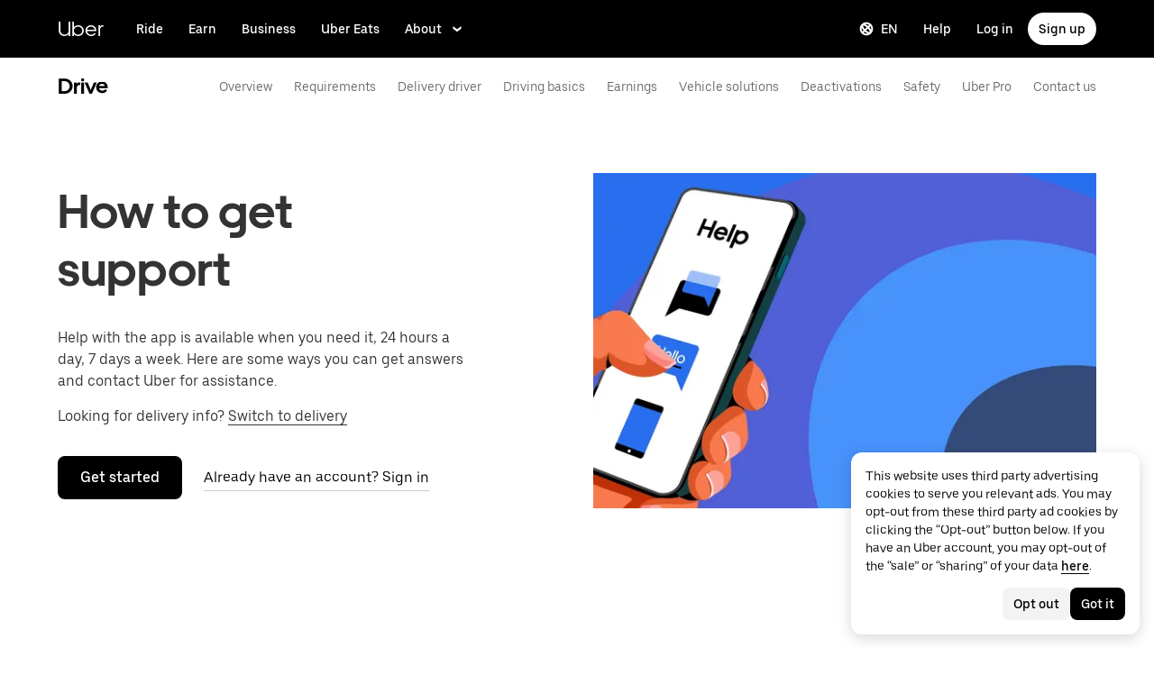

--- FILE ---
content_type: image/svg+xml
request_url: https://tb-static.uber.com/prod/udam-assets/ff36cc17-1944-470c-9b54-439e964534ec.svg
body_size: 1986
content:
<svg width="312" height="174" viewBox="0 0 312 174" fill="none" xmlns="http://www.w3.org/2000/svg">
<rect width="312" height="174" fill="#EEEEEE"/>
<path d="M125.511 127.434V135.044C125.509 135.93 125.683 136.808 126.022 137.628C126.361 138.447 126.858 139.191 127.485 139.818C128.111 140.445 128.856 140.942 129.675 141.28C130.494 141.619 131.372 141.793 132.259 141.792H194.606C195.492 141.793 196.37 141.619 197.189 141.28C198.008 140.942 198.753 140.445 199.38 139.818C200.006 139.191 200.503 138.447 200.842 137.628C201.181 136.808 201.355 135.93 201.354 135.044V127.434H125.511Z" fill="black"/>
<path d="M201.354 33.3573V25.748C201.355 24.8616 201.181 23.9836 200.842 23.1644C200.503 22.3452 200.006 21.6009 199.38 20.9741C198.753 20.3473 198.008 19.8503 197.189 19.5115C196.37 19.1728 195.492 18.999 194.606 19H132.259C131.372 18.999 130.494 19.1728 129.675 19.5115C128.856 19.8503 128.111 20.3473 127.485 20.9741C126.858 21.6009 126.361 22.3452 126.022 23.1644C125.683 23.9836 125.509 24.8616 125.511 25.748V33.3573H201.354Z" fill="black"/>
<path d="M125.51 33.3573H201.354V127.47H125.51V33.3573Z" fill="white"/>
<path d="M183.867 51.0839C183.754 51.4698 183.61 51.8397 183.401 52.1935L184.316 53.6728L182.647 55.3452L181.171 54.4286C180.818 54.6216 180.449 54.7824 180.064 54.8949L179.679 56.5834H177.321L176.92 54.8789C176.535 54.7663 176.166 54.6055 175.813 54.4125L174.337 55.3291L172.668 53.6568L173.583 52.1774C173.39 51.8236 173.23 51.4538 173.117 51.0678L171.417 50.6658V48.3342L173.117 47.9322C173.23 47.5463 173.374 47.1764 173.583 46.8227L172.668 45.3433L174.337 43.6709L175.813 44.5875C176.166 44.3946 176.535 44.2338 176.92 44.1212L177.321 42.4167H179.679L180.08 44.1212C180.465 44.2338 180.834 44.3946 181.187 44.5875L182.663 43.6709L183.498 44.5071L184.332 45.3433L183.417 46.8227C183.61 47.1764 183.77 47.5463 183.883 47.9322L185.583 48.3342V50.6819L183.867 51.0839Z" fill="#276EF1"/>
<path d="M178.508 53.7371C180.838 53.7371 182.727 51.8436 182.727 49.508C182.727 47.1723 180.838 45.2789 178.508 45.2789C176.177 45.2789 174.288 47.1723 174.288 49.508C174.288 51.8436 176.177 53.7371 178.508 53.7371Z" fill="#A0BFF9"/>
<path d="M178.508 52.5634C180.192 52.5634 181.556 51.1955 181.556 49.5081C181.556 47.8208 180.192 46.4529 178.508 46.4529C176.824 46.4529 175.46 47.8208 175.46 49.5081C175.46 51.1955 176.824 52.5634 178.508 52.5634Z" fill="black"/>
<path d="M178.508 50.8586C179.253 50.8586 179.856 50.2539 179.856 49.5079C179.856 48.7619 179.253 48.1572 178.508 48.1572C177.764 48.1572 177.161 48.7619 177.161 49.5079C177.161 50.2539 177.764 50.8586 178.508 50.8586Z" fill="white"/>
<path d="M140 66H186V75H140V66Z" fill="#EEEEEE"/>
<path d="M140 82H186V91H140V82Z" fill="#EEEEEE"/>
<path d="M140 98H186V107H140V98Z" fill="#EEEEEE"/>
<path d="M163.45 131.49C164.378 131.472 165.279 131.801 165.978 132.413C166.677 133.024 167.122 133.874 167.227 134.796C167.332 135.719 167.089 136.647 166.546 137.4C166.003 138.153 165.199 138.676 164.29 138.868C163.382 139.059 162.435 138.904 161.634 138.434C160.833 137.964 160.237 137.212 159.961 136.326C159.686 135.439 159.751 134.482 160.144 133.641C160.536 132.799 161.229 132.135 162.086 131.777C162.517 131.593 162.981 131.496 163.45 131.49Z" fill="white"/>
<path d="M207.562 65.373C206.408 66.5266 204.938 67.3123 203.338 67.6306C201.738 67.9489 200.08 67.7856 198.572 67.1613C197.065 66.5369 195.777 65.4797 194.87 64.1232C193.964 62.7667 193.48 61.1718 193.48 59.5404C193.48 57.9089 193.964 56.3141 194.87 54.9576C195.777 53.6011 197.065 52.5438 198.572 51.9195C200.08 51.2952 201.738 51.1318 203.338 51.4501C204.938 51.7685 206.408 52.5541 207.562 53.7077C208.33 54.4726 208.939 55.3816 209.355 56.3825C209.77 57.3834 209.984 58.4566 209.984 59.5404C209.984 60.6242 209.77 61.6974 209.355 62.6983C208.939 63.6992 208.33 64.6081 207.562 65.373Z" fill="#99644C"/>
<path d="M207.562 80.9149C206.408 82.0686 204.938 82.8542 203.338 83.1725C201.738 83.4908 200.08 83.3275 198.572 82.7032C197.065 82.0789 195.777 81.0216 194.87 79.6651C193.964 78.3086 193.48 76.7138 193.48 75.0823C193.48 73.4508 193.964 71.856 194.87 70.4995C195.777 69.143 197.065 68.0857 198.572 67.4614C200.08 66.8371 201.738 66.6738 203.338 66.9921C204.938 67.3104 206.408 68.096 207.562 69.2497C208.33 70.0145 208.939 70.9235 209.355 71.9244C209.77 72.9253 209.984 73.9985 209.984 75.0823C209.984 76.1661 209.77 77.2393 209.355 78.2402C208.939 79.2411 208.33 80.1501 207.562 80.9149Z" fill="#99644C"/>
<path d="M207.562 96.5289C206.408 97.6825 204.938 98.4682 203.338 98.7865C201.738 99.1048 200.08 98.9415 198.572 98.3171C197.065 97.6928 195.777 96.6356 194.87 95.279C193.964 93.9225 193.48 92.3277 193.48 90.6963C193.48 89.0648 193.964 87.47 194.87 86.1135C195.777 84.757 197.065 83.6997 198.572 83.0754C200.08 82.4511 201.738 82.2877 203.338 82.606C204.938 82.9243 206.408 83.71 207.562 84.8636C208.33 85.6285 208.939 86.5375 209.355 87.5384C209.77 88.5393 209.984 89.6124 209.984 90.6963C209.984 91.7801 209.77 92.8532 209.355 93.8541C208.939 94.8551 208.33 95.764 207.562 96.5289Z" fill="#99644C"/>
<path d="M207.562 112.07C206.408 113.224 204.938 114.01 203.338 114.328C201.738 114.646 200.08 114.483 198.572 113.859C197.065 113.234 195.777 112.177 194.87 110.821C193.964 109.464 193.48 107.869 193.48 106.238C193.48 104.606 193.964 103.012 194.87 101.655C195.777 100.299 197.065 99.2413 198.572 98.6169C200.08 97.9926 201.738 97.8293 203.338 98.1476C204.938 98.4659 206.408 99.2516 207.562 100.405C208.33 101.17 208.939 102.079 209.355 103.08C209.77 104.081 209.984 105.154 209.984 106.238C209.984 107.322 209.77 108.395 209.355 109.396C208.939 110.397 208.33 111.306 207.562 112.07Z" fill="#99644C"/>
<path d="M140.693 119.861V148.396L102 141.828V90.0693C102.002 84.0846 103.899 78.2543 107.42 73.4147L124.577 49.9755C125.097 49.2863 125.868 48.8312 126.723 48.7101C127.577 48.5889 128.445 48.8116 129.136 49.3293C131.691 51.3413 133.453 54.1921 134.11 57.3778C134.767 60.5636 134.276 63.8789 132.725 66.7377L127.448 76.4295V98.6474L128.023 98.9345C131.86 100.913 135.075 103.915 137.311 107.609C139.548 111.302 140.718 115.543 140.692 119.86" fill="#99644C"/>
<path d="M182.258 141.756L178.417 146.924C176.549 149.436 174.118 151.475 171.319 152.878C168.52 154.28 165.432 155.007 162.301 155H102V141.756H182.258Z" fill="#99644C"/>
</svg>


--- FILE ---
content_type: image/svg+xml
request_url: https://tb-static.uber.com/prod/udam-assets/bb695b7f-2652-4841-a5ab-43581eebbc4f.svg
body_size: 1529
content:
<svg width="312" height="174" viewBox="0 0 312 174" fill="none" xmlns="http://www.w3.org/2000/svg">
<rect width="312" height="174" fill="#EEEEEE"/>
<path d="M114.51 127.434V135.044C114.509 135.93 114.683 136.808 115.022 137.628C115.361 138.447 115.858 139.191 116.484 139.818C117.111 140.445 117.856 140.942 118.675 141.28C119.494 141.619 120.372 141.793 121.258 141.792H183.605C184.492 141.793 185.37 141.619 186.189 141.28C187.008 140.942 187.752 140.445 188.379 139.818C189.006 139.191 189.503 138.447 189.842 137.628C190.181 136.808 190.354 135.93 190.353 135.044V127.434H114.51Z" fill="black"/>
<path d="M190.353 33.3573V25.748C190.354 24.8616 190.181 23.9836 189.842 23.1644C189.503 22.3452 189.006 21.6009 188.379 20.9741C187.752 20.3473 187.008 19.8503 186.189 19.5115C185.37 19.1728 184.492 18.999 183.605 19H121.258C120.372 18.999 119.494 19.1728 118.675 19.5115C117.856 19.8503 117.111 20.3473 116.484 20.9741C115.858 21.6009 115.361 22.3452 115.022 23.1644C114.683 23.9836 114.509 24.8616 114.51 25.748V33.3573H190.353Z" fill="black"/>
<path d="M115 33.3573H190.843V127.47H115V33.3573Z" fill="white"/>
<path d="M165 87.818L152 98L139 87.818V82.5965L149.934 91.1772V76H154.066V91.1772L165 82.5965V87.818Z" fill="#276EF1"/>
<rect x="150" y="67" width="4" height="6" fill="#276EF1"/>
<rect x="150" y="58" width="4" height="6" fill="#276EF1"/>
<path d="M152.45 131.49C153.378 131.472 154.28 131.801 154.978 132.413C155.677 133.024 156.122 133.874 156.227 134.797C156.332 135.719 156.09 136.647 155.546 137.4C155.003 138.153 154.199 138.676 153.29 138.868C152.382 139.059 151.435 138.904 150.634 138.434C149.833 137.964 149.237 137.212 148.961 136.326C148.686 135.439 148.751 134.482 149.144 133.641C149.537 132.799 150.229 132.135 151.086 131.777C151.517 131.593 151.981 131.496 152.45 131.49Z" fill="white"/>
<path d="M196.562 65.373C195.408 66.5266 193.938 67.3123 192.338 67.6306C190.738 67.9489 189.079 67.7856 187.572 67.1613C186.065 66.5369 184.777 65.4797 183.87 64.1232C182.964 62.7667 182.48 61.1718 182.48 59.5404C182.48 57.9089 182.964 56.3141 183.87 54.9576C184.777 53.6011 186.065 52.5438 187.572 51.9195C189.079 51.2952 190.738 51.1318 192.338 51.4501C193.938 51.7685 195.408 52.5541 196.562 53.7077C197.329 54.4726 197.939 55.3816 198.355 56.3825C198.77 57.3834 198.984 58.4566 198.984 59.5404C198.984 60.6242 198.77 61.6974 198.355 62.6983C197.939 63.6992 197.329 64.6081 196.562 65.373Z" fill="#99644C"/>
<path d="M196.562 80.9149C195.408 82.0686 193.938 82.8542 192.338 83.1725C190.738 83.4908 189.079 83.3275 187.572 82.7032C186.065 82.0789 184.777 81.0216 183.87 79.6651C182.964 78.3086 182.48 76.7138 182.48 75.0823C182.48 73.4508 182.964 71.856 183.87 70.4995C184.777 69.143 186.065 68.0857 187.572 67.4614C189.079 66.8371 190.738 66.6738 192.338 66.9921C193.938 67.3104 195.408 68.096 196.562 69.2497C197.329 70.0145 197.939 70.9235 198.355 71.9244C198.77 72.9253 198.984 73.9985 198.984 75.0823C198.984 76.1661 198.77 77.2393 198.355 78.2402C197.939 79.2411 197.329 80.1501 196.562 80.9149Z" fill="#99644C"/>
<path d="M196.562 96.5289C195.408 97.6825 193.938 98.4682 192.338 98.7865C190.738 99.1048 189.079 98.9415 187.572 98.3171C186.065 97.6928 184.777 96.6356 183.87 95.279C182.964 93.9225 182.48 92.3277 182.48 90.6963C182.48 89.0648 182.964 87.47 183.87 86.1135C184.777 84.757 186.065 83.6997 187.572 83.0754C189.079 82.4511 190.738 82.2877 192.338 82.606C193.938 82.9243 195.408 83.71 196.562 84.8636C197.329 85.6285 197.939 86.5375 198.355 87.5384C198.77 88.5393 198.984 89.6124 198.984 90.6963C198.984 91.7801 198.77 92.8532 198.355 93.8541C197.939 94.8551 197.329 95.764 196.562 96.5289Z" fill="#99644C"/>
<path d="M196.562 112.07C195.408 113.224 193.938 114.01 192.338 114.328C190.738 114.646 189.079 114.483 187.572 113.859C186.065 113.234 184.777 112.177 183.87 110.821C182.964 109.464 182.48 107.869 182.48 106.238C182.48 104.606 182.964 103.012 183.87 101.655C184.777 100.299 186.065 99.2413 187.572 98.6169C189.079 97.9926 190.738 97.8293 192.338 98.1476C193.938 98.4659 195.408 99.2516 196.562 100.405C197.329 101.17 197.939 102.079 198.355 103.08C198.77 104.081 198.984 105.154 198.984 106.238C198.984 107.322 198.77 108.395 198.355 109.396C197.939 110.397 197.329 111.306 196.562 112.07Z" fill="#99644C"/>
<path d="M129.693 119.861V148.396L91 141.828V90.0693C91.002 84.0846 92.8994 78.2543 96.42 73.4147L113.577 49.9755C114.097 49.2863 114.868 48.8312 115.723 48.7101C116.577 48.5889 117.445 48.8116 118.136 49.3293C120.691 51.3413 122.453 54.1921 123.11 57.3778C123.767 60.5636 123.276 63.8789 121.725 66.7377L116.448 76.4295V98.6474L117.023 98.9345C120.86 100.913 124.075 103.915 126.311 107.609C128.548 111.302 129.718 115.543 129.692 119.86" fill="#99644C"/>
<path d="M171.258 141.756L167.417 146.924C165.549 149.436 163.118 151.475 160.319 152.878C157.52 154.28 154.432 155.007 151.301 155H91V141.756H171.258Z" fill="#99644C"/>
</svg>


--- FILE ---
content_type: image/svg+xml
request_url: https://tb-static.uber.com/prod/udam-assets/46a7cd51-6584-47b1-a409-97b120ae8938.svg
body_size: 366
content:
<svg width="36" height="36" viewBox="0 0 36 36" fill="none" xmlns="http://www.w3.org/2000/svg">
<path d="M9.55075 31.0282V33.13C9.55075 34.1655 10.3954 35 11.4346 35H28.8177C29.8608 35 30.7016 34.1616 30.7016 33.13V31.0282H9.55075Z" fill="black"/>
<path d="M30.7055 4.97182V2.87C30.7055 1.83455 29.8608 1 28.8216 1H11.4385C10.3954 1 9.55075 1.83841 9.55075 2.87V4.97182H30.7055Z" fill="black"/>
<path d="M30.7055 4.9718H9.55075V31.0282H30.7055V4.9718Z" fill="#276EF1"/>
<path d="M20.1301 34.1037C20.6761 34.1037 21.1187 33.6643 21.1187 33.1223C21.1187 32.5803 20.6761 32.1409 20.1301 32.1409C19.584 32.1409 19.1414 32.5803 19.1414 33.1223C19.1414 33.6643 19.584 34.1037 20.1301 34.1037Z" fill="white"/>
<path d="M32.3286 13.692C31.4333 14.5807 29.9776 14.5807 29.0824 13.692C28.1871 12.8034 28.1871 11.3584 29.0824 10.4698C29.9776 9.58112 31.4333 9.58112 32.3286 10.4698C33.2238 11.3584 33.2238 12.8034 32.3286 13.692Z" fill="#A0BFF9"/>
<path d="M32.3286 18.2511C31.4333 19.1397 29.9776 19.1397 29.0824 18.2511C28.1871 17.3625 28.1871 15.9175 29.0824 15.0288C29.9776 14.1402 31.4333 14.1402 32.3286 15.0288C33.2238 15.9175 33.2238 17.3625 32.3286 18.2511Z" fill="#A0BFF9"/>
<path d="M32.3286 22.8103C31.4333 23.6989 29.9776 23.6989 29.0824 22.8103C28.1871 21.9216 28.1871 20.4766 29.0824 19.588C29.9776 18.6993 31.4333 18.6993 32.3286 19.588C33.2238 20.4766 33.2238 21.9216 32.3286 22.8103Z" fill="#A0BFF9"/>
<path d="M32.3286 27.3692C31.4333 28.2579 29.9776 28.2579 29.0824 27.3692C28.1871 26.4806 28.1871 25.0356 29.0824 24.1469C29.9776 23.2583 31.4333 23.2583 32.3286 24.1469C33.2238 25.0356 33.2238 26.4806 32.3286 27.3692Z" fill="#A0BFF9"/>
<path d="M13.7895 28.9302V35H3V20.6814C3 19.0239 3.52935 17.4127 4.51411 16.0759L9.29387 9.58501C9.58969 9.18319 10.1657 9.10206 10.5628 9.41115C12.038 10.5548 12.4583 12.5909 11.5631 14.2214L10.0879 16.8989V23.0575L10.2436 23.1386C11.3334 23.6989 12.2209 24.5411 12.8359 25.5418C13.4509 26.5425 13.7895 27.7093 13.7895 28.9302Z" fill="#A0BFF9"/>
<path d="M18.6393 12.2045C18.6393 11.3738 19.3127 10.7479 20.1495 10.7479C20.9864 10.7479 21.6169 11.3738 21.6169 12.2045C21.6169 13.0352 20.9864 13.6804 20.1495 13.6804C19.3127 13.6804 18.6393 13.0313 18.6393 12.2045ZM21.4729 25.252H18.8028V15.8132H21.4729V25.252Z" fill="white"/>
</svg>


--- FILE ---
content_type: application/javascript; charset=utf-8
request_url: https://www.uber.com/_static/client-runtime-dda0f45718cb021b.js
body_size: 17588
content:
(()=>{"use strict";var H={},S={};function e(d){var f=S[d];if(void 0!==f)return f.exports;var a=S[d]={id:d,loaded:!1,exports:{}};return H[d].call(a.exports,a,a.exports,e),a.loaded=!0,a.exports}e.m=H,(()=>{var H=[];e.O=(S,d,f,a)=>{if(!d){var c=1/0;for(I=0;I<H.length;I++){for(var[d,f,a]=H[I],b=!0,K=0;K<d.length;K++)(!1&a||c>=a)&&Object.keys(e.O).every((H=>e.O[H](d[K])))?d.splice(K--,1):(b=!1,a<c&&(c=a));if(b){H.splice(I--,1);var C=f();void 0!==C&&(S=C)}}return S}a=a||0;for(var I=H.length;I>0&&H[I-1][2]>a;I--)H[I]=H[I-1];H[I]=[d,f,a]}})(),e.n=H=>{var S=H&&H.__esModule?()=>H.default:()=>H;return e.d(S,{a:S}),S},(()=>{var H,S=Object.getPrototypeOf?H=>Object.getPrototypeOf(H):H=>H.__proto__;e.t=function(d,f){if(1&f&&(d=this(d)),8&f)return d;if("object"==typeof d&&d){if(4&f&&d.__esModule)return d;if(16&f&&"function"==typeof d.then)return d}var a=Object.create(null);e.r(a);var c={};H=H||[null,S({}),S([]),S(S)];for(var b=2&f&&d;"object"==typeof b&&!~H.indexOf(b);b=S(b))Object.getOwnPropertyNames(b).forEach((H=>c[H]=()=>d[H]));return c.default=()=>d,e.d(a,c),a}})(),e.d=(H,S)=>{for(var d in S)e.o(S,d)&&!e.o(H,d)&&Object.defineProperty(H,d,{enumerable:!0,get:S[d]})},e.f={},e.e=H=>Promise.all(Object.keys(e.f).reduce(((S,d)=>(e.f[d](H,S),S)),[])),e.u=H=>"client-"+H+"-"+{9:"70f1516a0c79a21a",10:"596105a1bcb02be9",11:"64c1ae72b495cc18",25:"16a4c91f95b61c5e",46:"ad331d63a1ab877a",137:"da786738ddd31ce9",195:"68f306b4956ec431",247:"c7038080240964cc",274:"0d56220ee9b34695",282:"e8c5b914d446df48",416:"4ebd1ebc6358297d",425:"e053722c49229821",450:"bfe15bf1cd6fa2b9",502:"a5ec5156bf41025f",510:"9a61e9e011810bf7",681:"589bb7f3a29318a3",729:"aa311dd9bdd9e622",730:"d6429f2b8c4948c9",771:"8471a19eb225b0b5",815:"668c6165a1d7aa2f",850:"910ef1f209791de1",853:"8dc385dfe798d22d",876:"4033b7160fc75101",898:"f1037a1d0ffb7943",900:"75047ea354b186cd",916:"157d63984216cf03",979:"7679190f8040a765",980:"58b711cd07659dcd",1024:"68dee9ffb7894d95",1096:"92574d8bc25a7b67",1179:"ac1a111533e06c30",1231:"6c6c60b024cd520a",1270:"0d546a5f36babe7c",1334:"38841dbe0f5f2e23",1375:"6dd55a5e81a9bd5f",1423:"1c81a14b8f412c0b",1433:"1788556575bf655e",1434:"d8bfd4fcba99598e",1494:"6c74349d7e12a915",1528:"02b89a63e212580e",1529:"ad7ffd6042515c67",1552:"6d529ae48a9fb3ed",1555:"5960b5df2de9299c",1628:"b9472cf0bcada9c9",1699:"d07f2282009fbacf",1853:"637448370d3efdc6",1902:"35a56ed2540e3c7f",2046:"aec3d97f3f19c405",2091:"8d51f944396eacc6",2159:"27f8e9d7894157f8",2267:"c65d7b10d200e7b0",2287:"71602415e9bc34fa",2311:"d74887d5e87f9fd8",2386:"58240d81204fbc46",2388:"aa7943210df7e676",2516:"b265340735c77e8f",2563:"5d64e9e15387ce9b",2611:"6a81eed8d4e67c8d",2627:"bde81966a9687dde",2632:"9cae50e3537bc0c1",2634:"2d5a7a95dd9ac336",2663:"1eec90a71e75a60f",2677:"f2ea4d9cace06995",2689:"b47b13d3cec35c76",2760:"ce060dae4b71c2c2",2815:"d41a36cbcfedc0b9",2906:"33032c8c19367504",3015:"e306735870a5becb",3026:"88f78ed3651d3891",3031:"fae69c16a8b0106e",3086:"1dcd2170af2fed65",3132:"1328426df7ace848",3177:"1f8d97e490e2c619",3184:"e2728aa15bc269d6",3244:"c4a1a00d125ac899",3265:"4e6c9034e5bdc2eb",3271:"ccc6275dc4cb41d9",3334:"be278b69fe815c33",3351:"e265e671d33235ae",3402:"4563def71f4eacff",3462:"2ed0a7b93fdefe9e",3475:"6a7e857baaadc5f9",3497:"6f666faf0f53f40d",3513:"ae86f132bc083a1a",3518:"3f827eb664a99687",3523:"821e8a751c6c9b21",3617:"031326da36ac65f9",3647:"48a8cbba79b5ec5f",3696:"ef54f1e6ab0f6fe9",3774:"561d7fb625415a73",3811:"53a158bef4b04056",3862:"9ee2f8fc31e88934",3927:"64b297546e62bd24",4035:"f2b5d971d6121645",4051:"437338d98b24c68c",4069:"318e27f67e007809",4158:"c246ab08251763ea",4169:"d77c647b8ea2bb68",4233:"4a000bf2dd83ec96",4282:"71d5fd53ee960ec0",4337:"f915dbfe481215c4",4387:"099f5975ff84b2fc",4401:"5990c088f48c8c7c",4421:"2510c8ae6bb98e54",4441:"c1f25ef671ea8eac",4467:"a54072e123d96fd9",4523:"5f671e8ab4baa60f",4524:"52d002c49a456831",4543:"0977e7d4d87b5f58",4574:"23923f358fdf2eaa",4690:"0427f82cd94499c8",4711:"3dca3fd5b64c3959",4723:"3ed574a428570a73",4752:"5b8994100342ea26",4787:"82af0aaf09cd3f0d",4801:"943b338e7cd1e13d",4817:"895b5dd89b8dbedc",4859:"169fd405010cadd6",4862:"e5f14c769d0e1e6d",4902:"ae3e7248d2ea3490",4904:"c9e155611eca52f7",4918:"91580816774e16e0",4941:"02bdb2c26e573f5e",4949:"891a018b9da53482",4977:"0150c9bf88866df5",5013:"c1b6a595fb032021",5043:"184e479f985c8345",5052:"11ea2dbff9c27480",5098:"beab61cad74002dd",5117:"d35a224dc443a6b7",5131:"2f1c257e070bb8d2",5281:"6f8ce7af0a878799",5289:"aba3575b0b83ee9c",5379:"8dffa7bf728ba4ef",5409:"98da1aa40426e53f",5439:"8010b30fd4f75929",5444:"1731fce6011bde4c",5451:"26fccb66b1461a79",5458:"baf50a06ef5c668a",5501:"09e23d6ddc046c97",5538:"d563c51e4b9a860a",5574:"451d0e8c60fa9b12",5610:"21ac3def61a7aae3",5614:"58d18521a884627e",5622:"45f2966b18ed4035",5644:"18eada4c0a2e4a0b",5646:"1e02200604102a9c",5650:"3854ca8784d69fdc",5668:"d5a6e829de9e1cac",5708:"ea9e43f79e346908",5738:"c47ed5c186c84456",5747:"6a92cfb46eec6b6d",5819:"2e92e307764b51af",5836:"f396a42f23bd2c1e",5856:"d5908ddb8484d08f",5923:"fbb629e919720327",5959:"30430c6c9047dfcd",6037:"d2bef3f7f99db493",6038:"ea9b8da9071003ed",6050:"cd375b53faf1059f",6063:"2c5434820bbfbae4",6102:"d2a9b58b824a83a6",6128:"4d0bdd1d7d849de7",6129:"ba5a0bd5e5c20afb",6142:"18b0d44eed253a84",6161:"20649a6cce5c4a85",6189:"d911f066ba8f7785",6238:"5188968c8f0203de",6262:"01de8a3e853dc7aa",6304:"e24f0b688cd54d47",6447:"64d684d9ca29b978",6457:"2d5ccaacb4087b8d",6493:"d4587838e18e1c0d",6525:"651cf867756372da",6526:"73e61ae1df55316e",6595:"e816b20a8470e3b6",6614:"edee3080f4960931",6648:"738ee2e837e68075",6766:"77c883e6a8d9617e",6790:"617596737a736338",6841:"cc09a63b18ff666e",6853:"e42bb0e202abd09d",6881:"c8de48a55272c385",6902:"3ffac9309e774f8f",6940:"4b5bb8d74667f947",6943:"070c87877b47f4d8",6982:"8d54364d4104f9b5",7012:"7ef2edff816f9813",7033:"a51750813348a707",7183:"caf8c104fc9b6212",7244:"737085aefb99c744",7294:"d1aa37d964ed94e5",7311:"86bf4a8b46675574",7315:"ce335fb1acf60cf8",7324:"bdfd2de3d650e5a8",7404:"73d632435abe3079",7408:"f3c03632de50307a",7460:"567ceb0dd806faba",7474:"7276e8d032e7e470",7479:"ef4fa5686b60a45d",7500:"b9a3345093fcbf23",7511:"c1d296efc18c7921",7520:"038a5f17d88030f7",7557:"072f54df2a8550c4",7631:"0e1aa4672f30fec6",7644:"477779f27c0e0ce2",7690:"b148b15b87a39cc4",7737:"1756c27485c30073",7794:"efc4de5b1d612682",7810:"dcfbd0c4520b8dd3",7851:"eafa01d9adc553b6",7857:"f1ef5e5d8cccb566",7862:"b0f0e9ca96500352",7864:"0b4a6bdbb0f599c5",7871:"bed41335d95be51a",7878:"5115fcde49cfa179",7968:"7ca4d2c7473b4d09",8045:"3780e544127ba729",8117:"081793927cfdbcc4",8121:"820fa0c4f6453931",8137:"a11763b3dd5e4bcf",8150:"8c6183b45ec327c5",8214:"a1f0573d5c743b39",8250:"b49ebdeb6c0fd7e1",8253:"1f2be09ebff6a8cc",8261:"6462f4768a12b546",8278:"d75c9cad2e944240",8280:"db4806d43574dcde",8288:"13293f42e5ee2304",8376:"16ab397e1eb263bd",8444:"d1343418d926541f",8447:"72dec1596d1124e9",8466:"800c347dbf0810fe",8510:"ee77c12b8aaef5c8",8572:"f18d34116e941a23",8643:"fccdb4e31635c30c",8654:"0c746f5dc17e3bb4",8695:"f33302eafe7ccc29",8725:"120c5dde20f3fc2e",8735:"aa9b7bcc825fbdf7",8760:"2088e005f836ce44",8872:"089a2a2f75c1f89a",8880:"73cdb0d89ce9ef5b",8928:"649db6d1d77f443a",8947:"b195eb171615b1b7",8994:"20c7c2047c17f09f",9001:"55b7082de9716b26",9010:"418fe0839284d90a",9033:"cebaaa4a0c1d9e07",9075:"d4ecc39d04e57584",9136:"a8dd86444072242d",9148:"61be0511fc26c62d",9188:"bd6eda4fe2b9b699",9220:"08499d6f7c7422eb",9234:"98bda427a6d13528",9264:"2ba23f1bae3db5e4",9296:"046c8902554d4363",9347:"f8a0430186ac39fa",9368:"5dfdd9714a76b89b",9390:"bfb6c656b843b222",9405:"a23bb9eb13801a55",9602:"f8b4858af9426ec5",9805:"7fb7a0e536b7797f",9828:"b04b1eeb628417c2",9892:"697e81225b9939d5",9898:"cdd14fa8883a0222",9960:"a134ed17fe40044a",9982:"1d1998a6a33b0d41"}[H]+".js",e.g=function(){if("object"==typeof globalThis)return globalThis;try{return this||new Function("return this")()}catch(H){if("object"==typeof window)return window}}(),e.o=(H,S)=>Object.prototype.hasOwnProperty.call(H,S),(()=>{var H={},S="Fusion:";e.l=(d,f,a,c)=>{if(H[d])H[d].push(f);else{var b,K;if(void 0!==a)for(var C=document.getElementsByTagName("script"),I=0;I<C.length;I++){var N=C[I];if(N.getAttribute("src")==d||N.getAttribute("data-webpack")==S+a){b=N;break}}b||(K=!0,(b=document.createElement("script")).charset="utf-8",b.timeout=120,e.nc&&b.setAttribute("nonce",e.nc),b.setAttribute("data-webpack",S+a),b.src=d,0!==b.src.indexOf(window.location.origin+"/")&&(b.crossOrigin="anonymous"),b.integrity=e.sriHashes[c],b.crossOrigin="anonymous"),H[d]=[f];var A=(S,e)=>{b.onerror=b.onload=null,clearTimeout(R);var f=H[d];if(delete H[d],b.parentNode&&b.parentNode.removeChild(b),f&&f.forEach((H=>H(e))),S)return S(e)},R=setTimeout(A.bind(null,void 0,{type:"timeout",target:b}),12e4);b.onerror=A.bind(null,b.onerror),b.onload=A.bind(null,b.onload),K&&document.head.appendChild(b)}}})(),e.r=H=>{"undefined"!=typeof Symbol&&Symbol.toStringTag&&Object.defineProperty(H,Symbol.toStringTag,{value:"Module"}),Object.defineProperty(H,"__esModule",{value:!0})},e.nmd=H=>(H.paths=[],H.children||(H.children=[]),H),e.p="",e.sriHashes={9:"sha384-W2J5MYeJ/XniKClCGqzWgcyxutVGwHZ/+3covZWhEot8Lg6NWtzTu61rNyK6bqLM",10:"sha384-mzvUrSdryH3XZiQiE6r30XhQ6Le4cQ6Fkt7kshoDJzx99hXbd8qtFZuuxhYt327z",11:"sha384-dJCh74NZiFAOfSjBIW8RzuKTFvxuh2ZAQp3zpQ2C464RYdxFyx9fel5P/5RXFBZw",25:"sha384-1L8FF8i4UG04J6esdTu9GAmc8qbFqj7nkJrRvCHxiJaiN/kSD6DGLjJtzmAx+Yy0",46:"sha384-VdHdqLSbZFV5wEq6FONHyuMkb2tM4GVdpcqrFZseu8D+GZgVR+2j5YzHE/HFQ7x/",137:"sha384-k6T4Evg6vo4/saZfYIG6bvfviQYJUIFzPhO0NaT/zKNkfPUxj94nszsAbyU6DUk+",195:"sha384-P3AyUTixeHm/HKHatZdQ13oDQesk3Hxu23NOJQNAweLLoA0MyQbhDw9R9r90du66",247:"sha384-kgr2J6H5aE8iwvNTfRLyGS2xGTmLpxan5C/YiwjYSW3Q28Id5tqzKHXwQhDirL5V",274:"sha384-jCgs1iLqwMzpvQAA7zEvbbn9/neYwG7q8UuuUE30X7pwns0INStklpo63i9s48ey",282:"sha384-1Z7ALG4fF3lrWMqqdmEMKnWIyx79E+ODwluDKnuS5FGZepG+FmAZkdJGH81gdTDb",416:"sha384-m05hiG72ySwJ6Q2dNfTa2BpH4U5dYyjkhxQ/NyphxxezeQAJ6r2jJpHZ3gBSFilN",425:"sha384-Kr1nlXQcJ0M9TSdhkqcwQ68qqP7H6gsiA9zuABUtajpj+OIKHN3AJIouL7APCqNV",450:"sha384-HA1Fr/iD37tBCFaXMf6M1qAFP8ICUEiV3YGnkaCreq5qF4n1P/yRIWHkNiCgIs3y",502:"sha384-4/Fru36a7y779djqOfhFpK4fjUnZ71tZx9XT/wR6igmVm7W2bkjhrRmoaSTK45WI",510:"sha384-zgD6mTXZhWoTy7oCLcPoMEbmWJNkEXexjz24qbQo62SmABb2R70CeUZv70WEu+8K",681:"sha384-NUyxJQgywvRDa8pqHsSoJY4yBBmO7CwoLloKljh2hsYfa9/sADPV13eucGjayfnG",729:"sha384-iAr0MStzvVLOHiNa9gdk0VWzD47kXCzYCr5M3275+ZwydTDBzGbXqTaCWUNqwb0O",730:"sha384-y4VY81dsM8TfcjJOz3Kj1TE34ltVF2uJM4FliHB++qzAHcibHvxCi8A6tx8+qK0B",771:"sha384-baSUmKgds0KufOTt3q/z+rgLfgK2vlhslG0QGGsOWBroNdoPDgEhgBfUtAEXSQvL",815:"sha384-bdr1hdfbczfc/WweRSMQlli3sghmy61CtfOReJoySp3l6S+HLEtribFHp1SHyJMA",850:"sha384-PY3iY59fhd04hurIrtIO6T5xBa/YpRALLMbqGp3u9CG60Q2srHq5BcOeNfAZzT5T",853:"sha384-T07ZgEs3Ondr4JXctlSBRlkzphzuBDe2Smwodp3dAKP4dNIOAGgJD3HGLbjB1fRr",876:"sha384-LdtoAfjijmcDCjYVAtK9IBmoNFYSbOSkV7bGm0hoxzLFrpPRhzSJiuNQzrQ0VBue",898:"sha384-uEGxKA/eAaZTZhEIS9TeqrXv/F3DHn/3wrqyraUJlv4typTONqvH/AfL3ihhymWX",900:"sha384-g9NMQEtNtH7Jk5IBD0IgFPYL4BncuB7nN9EF8IefP0br54yK6PwNp/piyFQmIaRj",916:"sha384-WDWQ3jkc4vsE8Dvfa+zqjj1XzkOWCVZy3r2MHyKpyFAT5lSbto14333IvADLUnSE",979:"sha384-R0DiHDI03ZGsvgwbSj0G3wAPfuhOW44I+xu/UzAU1lEEDHjOswk5ZiH7Dyw7KDVS",980:"sha384-Y46WPe8jVDF4aem7svypmuPHy4VON9PJvBm3uUlbGJEMmfX6f2oBJCfA0r1CVUXH",1024:"sha384-KzDtikGk7Yc2RNe2DDp57prlleHCrFO/k0rADmx5r+9n9Pm0ojFb/7aHw/UV038W",1096:"sha384-J25+aSISYRITNKhyDBx1hSZQ5EFfVU3bs8bp+SDJZdbTdX/RUiYqDwQKCvt3QRvL",1179:"sha384-nHVtDJcbATh19l5tpvXTJqTZxzBKtLf+Bds9Elquk8CQi6FAb73vDzZUMVO9M4Qx",1231:"sha384-+ilbWz4mm/GIByc3LAIQQ3P13s5pL41sss8fzsj1y7H3hCOAlOTS4zllxDwyHUxj",1270:"sha384-isBS4YVouYE/MDYzisoldUG4jMk3YkoEBde5lk7dbGuTVR6d+/wjMm+T9LrMDp52",1334:"sha384-KWAis/baecKhKDKaZxF9gCUqnJBMZ7bVl7pwr9v3O/tmk0Zp0JEN9bnXvMV/BUoe",1375:"sha384-VGMTE22dDNi2pqP2N+PmFVVNm/2nFjZ1NrXhbmdaQLw4UUAYHEQtPoDBVESkHn25",1423:"sha384-fTaIsTYRcDxXPov8zzoggua4uOhEZI7JuTP3h2OcuguTLNkEdN+0+fHQfgmazfWU",1433:"sha384-73R+zYEYoIRQRWSDjkyvIFtmLzxivJtv1Oj0n/3/DmXxXKadEcNy0wRiXh4VUAIy",1434:"sha384-pZFKm934HQJ92XGRAS58nLblCA1AQHqR2hj+NoIsX527iqVB2Qs1aFDZImsjuNqB",1494:"sha384-zLaI91C1YWudzkBerxn51wAP8h6A1xwLULOAVH/X3GgyYLzyAo7lhK3QBxExiy76",1528:"sha384-3F1YKLCMv1p3cx2Jd3nUuLgastiHEgotTFi4huqnoQswplKDUq9hkXg3lxD2YCdA",1529:"sha384-5hTHG0+XPa+PtR1XAHxUHQWZwqnoZjuTd+WeYmnYtTcHuJiSNjgrJMM6fUxaS33N",1552:"sha384-mllQjTdX9En0s0qwaTjkVvmNmnyy48pvnpVNvMUtZW5VqXCJc9DhwdTRCyY/bnpR",1555:"sha384-aqvWKO6PRG++2NZ7HLK4MmQOKUHr1qZpds2p9i8/zagx3AZfuj0wZ4yrlqI/U7g7",1628:"sha384-RpMq3PMncrM3c09p+9oRF3dsYjfsC2UXWWaVglvyW62PfjahBst0bM9ldmnZmNJ+",1699:"sha384-lBxKqIdtGDikj0p4nSBN/NW4gEDYOC3JWG0O4Qhe8rursmtJ+edRLLG84k+pn4uR",1853:"sha384-dpMZsjcheGuuNpswC3eC4KCAjVsR6vPakZ9Fuk4HQ+lKSap3MQx/9W8gl8oiSd7H",1902:"sha384-nskEQGEN4J+6JhzapMvJaQDBkBf33lEamJWqEwDIPPEPn2D9DTpYGFBbmbvZBTu/",2046:"sha384-Yn/UW1dxbmitNY/coNLZwIAQBKtFqj9ND73tfjAV+YDUaZAoaN0fYXqNGmlaHSOI",2091:"sha384-23z2KGm4sFCLqAbpaKWLrVO4yC5GwSB7jpEVlKx+PvW4B70j9LMCCMM77rCzdK6o",2159:"sha384-cHVVp22KbDUsalz6kBPB5BxFijdfv8Mnzch5M4ZbYK/hxRuYIbKuCSAqsqDUReNS",2267:"sha384-BmyiY1Ixo3tLlALRr5KqC0HDWCOfpHal0Nbv5H2i66VVX5PPSowQ8/WQK7bukMWJ",2287:"sha384-O8Oh9yC1stUlMBu6Rn701YxsI81+afBOsWhkZmmAwpaEhpIWwV4wNg8lGYNfrGiB",2311:"sha384-RhuV5FgcXTR+jXTIXW+FUPDxjFc0PxHvwzumZcPdPquKK5zZPWVhbb28WRRMWPfm",2386:"sha384-dr5whqArHN0WPDhrpqlKQv5fbFgn3aeO20+SuQ1e9hlipR2Nq83alimaferw+kJ5",2388:"sha384-KPruVzhohzoKMCw2EunOjV4LTySASap23vOHuEM7v1B64TM7pOk/mpCrnkJby3XD",2516:"sha384-85g0mBufHAmPuVD1K6ZW2Ty9qcRB9Hpmuck0M5GrlEa7XiWk/bx2kD8tSVzI5U2P",2563:"sha384-8O6ZqTyFzbGy1lKaeeIvZEVrNW1I/YEUMtX1Z7tQubtFARLQCnd76TQqN5HuwZrb",2611:"sha384-V4Sil9WewFg8G3Bhrk3IS3JgiVJ+xiDKcmwxn12mBoG/SGchr84Y6RfB80TgBFaN",2627:"sha384-D26YxFnQpwHdBahZ48fe6B9b3ezTHVios05mLvu6eZ/AaMrH8qaEEBWalD5XZTyq",2632:"sha384-4aOOAKeSRctHdFKKQONkZol8wpuNNC+xwXPkUqg6MO/Euf4SgEbmfObjpmu30VmX",2634:"sha384-CC/8HuxPLQEEccbliqx/FM0dz3Bdmc+VZuwl6vF/Z+d9cSZz+JB83oeTQYaXNi2Q",2663:"sha384-jCDq0FuhlunlxcqoCqnnNeHYOd9W/0/A1nTpJvT9KEsOtvZ3m20c64sI5fKWQfGg",2677:"sha384-+nBWFW7EZg66k+IdH1rzN4572+tSNk/23nyD/gW45DJjWrfF0PQ8QkbBX5e4iijF",2689:"sha384-R0voaIa9/FLA00hRJBruETzB/e2P+jnIoiO8bcLW052YtmoE9U6Rlk2TE3QEF9aV",2760:"sha384-5jzQ4yos0SUYA2YJDnfb1EikLt4F4xA6l6WTXFcQ9Mlw34daX1vIPJMq0fULKNPK",2815:"sha384-7Dpi7GNCpQyDjuIYYrw0Vrd4IXqSf6NizU7zMEHN10AHltpsk8fXhqBHGubsRPR2",2906:"sha384-c93Nn4DKJBuNZU6n3vZbBOafuTa7EwXeKrM6ZZwLt80qGsB/PIWazN95qkTNBPaq",3015:"sha384-rxqUJuBLLmLadwTZsEVaRRCDjT2hrEYVVY4AT9cnvD/AJ/G+4W00qbIltIT0xVgu",3026:"sha384-vlp+sgMWIYnHgRn03pmNTsls2BoZaxp7Hw/ROAUNtUAMn+jOYk3YvT6uAJnvaqYB",3031:"sha384-iBh+lDvfrtEj79oNSofp0a0ozpJIW/RpOrCuPUpaZGNJ+c8PdSF8pCrDyB8AiP3j",3086:"sha384-48Dy+C2AuRt2IUBXwPVgTqPfVmvURO+/oB+ZZZ6LuVmsaZm2u1TezyXPekREUAIf",3132:"sha384-T/cwZNEZdmNrUNT/8ZPE73c6HgjdZ1UE0RVYaPEMGQ/phMOkchRJ5Y3Nkk6NOMy4",3177:"sha384-axo0ymXUpToFjE2kVLEYuPNa9a+Pm4SMJDsHNExDKvDrr0hO47yjhVx83O8C6E0A",3184:"sha384-O0vZxRvwg3xhbvc9rYGwefmy1llYB7U5OZufVVQZWd7pQK29Y79P1jKGFfSJPKvl",3244:"sha384-vvT0cwj+PrhJen75wA7IEmbhVIAt5o8lJMAFsq3LmqupzGkDAOegD0QRGNveWgnf",3265:"sha384-kUAVtNlCxmKJ3zelcP2ZIQ6T/wIhY0gAfWzRfKihyUaBV4/4lB4pGQSmEdMrg2kN",3271:"sha384-dtyDzTpA+aZoTG+zIw8QIk01VHHEzTAHywxZ8hWEbCFxTP39li+9LU8oDdgOPJHW",3334:"sha384-6RIqmarq9vCHbDhMwKxr9YxKzwxYSREnGBxY2Ssj7+bqs9vttJojNMlZd7vn7POJ",3351:"sha384-G7q9Lx9q8WCaYHPkIectQd7SyuqG2jxxgcJUF9TKeEh4WSf9PDA8nzXmSkHssucG",3402:"sha384-Vszfq+H0vvLrPp/XcUw9qsUzyKHHCws0Iu6Jb5Uw1sxPW1zb3aenokQjARThRapZ",3462:"sha384-gmXJZIzcawiI1OcbltsE/gMQIn4uzu6TGNTp4B8Wogn19jJqSviyhdhpYAr0lR5a",3475:"sha384-Kcc/cMEmVNHEzqtH2RbBNE+Du1H6Q+9tR50YlD04E/HfZvJgff/M14PAWayra8FN",3497:"sha384-hxE9xgNwLoZ9EdPGjRkgjgsLd0CxMEwKim7gtqoXXd8EZluwsTuPLgbFuJ0vmcRV",3513:"sha384-smxrnfwDYEOrIAdbHwg+wOb40Vn1/2UsDYuM+jbD7z7yl5Sa+C7CwRsMpt76Dh0v",3518:"sha384-8HdAmboyv/1+h+s6DHNvGaiEovXP90VbtpzsBJgNdRVWgJcJR8Ux0tOVxWdVN26D",3523:"sha384-1b9wvTKwdCx+RZVpL5ajGq188vSo7dEfHDTbmeJGS9ScO5EjEb7Zv8xJLccGBWtp",3617:"sha384-yxy3EGFmwXr6pcbW6UACrna51yXQtMVAQ9LA/e69t01ODBeJDhO+huZuCN5RMP0v",3647:"sha384-zAt5z2S1HRj+KkXVNAe81mmOfKZH9w7dt4vPlsvZVZJwqsZTC7VvGxdopb7tgPvz",3696:"sha384-vmpQ7/jcsa9fhVIJdhOCzl71/uzDPCn3DiLHLsJkhbUDiWPrhcqVR3sPuEy5JX1U",3774:"sha384-ivMTngXoap2WvRxyMNHm+jFHiaL++qUmyMLScqPNgZZvtVvwQiH3J0HwxEgbUT3e",3811:"sha384-EXrF0MoMkECX+RKAYWdKZ6WahIe+oEakncPjJ4NcTO7ZTF9fFLdMifi1vSQEtUE1",3862:"sha384-XvRaMWjMBG2xjD2IJHs7w5c1Fw0zo15O0GJhS2hV//m22AetjmAhn7RB7VzizaZF",3927:"sha384-Z+/4IqNyCRD3FaTn/HIbP1YYuGS/5uqUa9m/GpKUby18vAwhTze8oOA0A8KY17Su",4035:"sha384-8d9WqmlutAcjeaVGFQOy7AdABxfxuY2sjh1k+oQ4+HU//KMKgLalBL8jg6wNbTbb",4051:"sha384-EpL6JN5XNewR3VJAn0cGGbYfEeURixrs3WYJclEM29Nqo8HEJHYQq6exunv7/f0Y",4069:"sha384-yjJBZGgi32tRkOocf8q58+1wAnKlSrQ8Xesx3sXh79WdZ6dsoIKZMv8OSnzbsR7d",4158:"sha384-2+olkU3OM2cKwwHCpekOwGWZRAJ45Zk7jMqq0vH657w+s/05MjOsmRCg6sAvcB1a",4169:"sha384-fJQJxTVYFgBqyB0WacN8NLtYyzbdszMP8snvG9ak/SwJlT2YE7RqJWh1qgNyovSl",4233:"sha384-v6UkaL8IX29BdFCSXQPr4+mXCOdq6NMace9xUEywcaJHn6TtF5zR1I2jFfCpsmml",4282:"sha384-huDtHcLmNQnDNnWzPXgt34Er9yj27qubHgE3KD40VYvxhg9aOmTkRzy//bGhebOl",4337:"sha384-KWL3hM3Wqhs1rBXqf0lQFUBcv0/KtnK+Q+Fer31wNrXnYoKxjyCSFccqtNZkqNPD",4387:"sha384-b0VshX9wjI3mDWQeVF6bwq5IjYOLjxvutXpgG2IHMojIyo5UpbgZiIagPgwY62pH",4401:"sha384-3VupcF9W9zC4Xr3eW7vLlGPnCdvg6AFOIxU0kkoevRV7CbPDXbgk9sa6795E7Ed+",4421:"sha384-x10Q1IAFfi9+mqW8Q7oa3PGNLhUGtcdjZHcHh7YVEJvM+7tQfHEbQOw7bRp0YI3f",4441:"sha384-QJAsSWZ9zcto1eqQ4H6skwOqWJDCUhuy2yn0zpkM4oRyf/Svql1m3JWlYk0jcnuJ",4467:"sha384-6pAx9yHUKciX3+075xzZU0Y+P4ByOUxBp/guiLgqU7ZoeTNyU1XB8h+GNK9ptnxu",4523:"sha384-g6KYEeDR4txJXZtrejZdCe4vEZm828799K5CgQ9X4S+cU8SnBslmSwPzZkTKPJ9W",4524:"sha384-cAT+vt/tpBZo9GPxWmnojW3q4KhfcyT26OFelw+73kR7MrZiQUEOi+KnWQ47dtQq",4543:"sha384-RB/b4DdkvgYg4utUiLkj1BPE+gqkOq3YbNHr8HYruxK7usQsaZL0dXjdACVtZatM",4574:"sha384-XSUZ36HzXYxEuKPRkUqmaSTpzo9Cgs8a99nHpd4AAfDcb8JBTfpVEZ6t4XhBWslr",4690:"sha384-baVZP00DBRc6vgiEACNdaw6+ndh6PFnc8zeSBZcaIb8IHnkcx9kQkv5T+WQ7epg7",4711:"sha384-AefRIWJcITh1/y6QsdN2M2EDgQ4kLCiLK5c4sPM+6AG6r9Rrg+7hPwbgFbwqc0At",4723:"sha384-1gSCgdGhqJTAYhaVTVvCunQHKzZ215lkF5WqB8GToFSn0jVWUAEcHKUo6zWNRHip",4752:"sha384-WH0AAmiD5EYQkA/5Oh0LbwI76qmV69cO9hmXOkk/MJ5dsyKZpK9zqzfJ4f2ZcWWB",4787:"sha384-QmY8ZJASewl5boiFtkbkWC6hacy/8pfzN9QJrz3i8OtpNJhljoPZS4zN4yaqlx1a",4801:"sha384-htD3s5gJX/MsfHfSYRwmlSsMRmObC+eQDHh9i7xEImEd6me6mlRoDBiAZX3PoFwv",4817:"sha384-pwjHlOI9E0bhGdYNOmjGxOPNoATKyIW7oLkz/sACuXpcyqfHYAqpePm033IbKdEJ",4859:"sha384-qD8TiPgUxifF/kBwuC0C1R0kkptJUi+xh3uLrjqYn8aQR8UWDU1GljdVXj/TBW+B",4862:"sha384-RKBPMJRkekaHp7fE9gjnX13DzHnXL9kJLFz74uJ9woCLPf4yRgeiVirz1vo22mc+",4902:"sha384-XWyV3AzoSlqus+0fnJrqwEo+IvfqzpugrDPjnAaYtMbfMAu22q58p22PNWPeoKwx",4904:"sha384-PlIefEkW2DvHAvr+plxVdtaagX+FLOqyftlJ6kZtQHIzDGnmh7OhFu1VjmyZU4f+",4918:"sha384-v1z+nMh8reDAgtR5+YVqTpLIJFoE8/5SElG5cJGseSUaxNQDs7cGEsZQX8NeaHdZ",4941:"sha384-d6T5712Z06GeCFpPusXUsmy4xQypjZllusWlGTdfacWBkYerkB2Fzo9P97kPR4Cq",4949:"sha384-FzoLAtKhTqiu3GoeI/s5gJULsYIRzgn8u+TqZkoH7dLcac2Hn7R7MdAsBc3spgAs",4977:"sha384-JXqZIQeyC9/m4TnZdqAkRw1CvpVC9YC1P6xEGrL9cJBFpkbaE+8AbZlmXZU220BN",5013:"sha384-a1p7XY+dNrD83nMH9gklZ9lLhKs4EqEFMh3Y9leh7QqvMa+nQQMjXYQ5jMzcaqsR",5043:"sha384-TAzrx1nx4eRiobDSLfGZJeYUCLvBE6djdQ8WKZF4+jfezYVomrrySdqZ3duJxxGy",5052:"sha384-Rn7UQSW+sf7cciNerUloNWMJZBilMdUTgcU1okEx0vq6tfgzj67ADDoHAXkosBie",5098:"sha384-ZVqOk4Z4f3YfNGd++SUpaBPcHZi04iiSHIKCe0blBHC7VYFG2pZ4o8MGjDZDNWsi",5117:"sha384-t9H5udcXhM42n+qKRN/sN73CwzPV11pz0YFA4gMSbn364y9eM/cSvmoDSehw8pOm",5131:"sha384-5q3x58UcX6wtnb4HxB+nmbRkXjQ+P4uW1lBaTVh/Zfm6NPgbBZL+7R9xCXgcawEZ",5281:"sha384-UMWWTF1m7qdP2dNo3RpG2wnUqd/jCpwm9L7GgAy2rjl3VQ9WbTltk4wnEU3v2bH0",5289:"sha384-ITrxcwk4jOH7kxSYwrMv7kRUlRwMZG3FC7PNM2Biy8fy5CTK3tRgugA0ApI9YYrL",5379:"sha384-+wBtHXZqep2gnm/DRQol8cEiby9Mm86KwpSypcFrtoJnjR9lAKpej3YyjjAkhw5n",5409:"sha384-IdVubdxNhfBwAoRj0ECZFhgmEilsvmuF5EVyyzzFZqhBljPZEBSYG/OiAndvrbv9",5439:"sha384-CiYYKoMg6OdmfiNnAyY1cDHGEeuwZi2zA0Q5nHF34sr2E3gHDyRwAdgL/lCHb/A0",5444:"sha384-C79UuxUKMktMdXDf4wWp5X/MxYmXSkT5qwaHc39MzEIj/dUFFVOgu1kr14ISd0Fm",5451:"sha384-32zAZzyJWxEiCN7F7lhXv5V9HGW4gTkP2LCHM1SDL9V9fSkmMPDhy1YXOVqPPjyk",5458:"sha384-1W8Rk0QaimMPe5lK8qN9KK2R7snSZFCfNh4ot2dMYhLmTOWwJLRFMTcA8uDzeCqg",5501:"sha384-TfD64cp5Tt7qUCh+XQ4wsNO+FyN2dkPyeDCpJBhI2sa3TGqcDzxEHP0a/TQdp8o7",5538:"sha384-811z4pvSPGr3cr2wyKmOoUeLlV6eKYg4K4YnVr2/B/GCfOnICtgfpp2/o7IEVLnQ",5574:"sha384-KUVgrQ6hWkHjQH5Jy0BrcaOx80nKoIJJZnZOGqRpZPhwS2qUy6mEnLan2UdoRA/G",5610:"sha384-Ai/3JXpn8pIK2UGcyd4RFv5t7+Eu6am4kRMmSpMEVGWYEPd6fxhsr1TSXiWa/9+M",5614:"sha384-fbUP/EiRTqHNm6A2oK2d01tq5OH+vNuEuX3Wnboiemxllq8UGQtNCul7gU+7fbnc",5622:"sha384-2xoHZu7fYbTGd/+iwiDifPD1humgfX0eaCbdOmBMkdUB0UhS6ZVhor0EgWk150UJ",5644:"sha384-CEE0JEx2Iz4NVFGNjuJAsY5Za3BWL8ECB44+TEP1viA6mo/RBdRA64WlAkO7whws",5646:"sha384-JabEaJps+M+mNMhdFD9R4pt4i5r6oroMcAIT1h9nZaof7JSTR94mbZ+JU/y8WfSr",5650:"sha384-ElnrJsw8zqwj7EyNDGu37AM1yYBpvGnfSSYummfrfG74Coh7X44RYcCEoae6NH48",5668:"sha384-KXuWC2vQvBOf81Y2oEy922zyqPnuMkiJ35094I5Gg4LOK8Rmu45DZgy0jH/+KZ6g",5708:"sha384-HkQR95uiyu+Nza+4O2KcAqIBaCNura7kv8skCvZyJkM/cVGzUOk8t4d+frwRZz7V",5738:"sha384-1eSZU8OY9At9ytPFqydVfQKpr9VEVbzEaqNkfV503NeEonKnImpCHdniRlwUxvaU",5747:"sha384-FFFbLaEksVoOl2bimH+zICXAhzUlQ8iFpfRaxjwv/tFTwElL2alKX8zLBrY+Tf1k",5819:"sha384-xD6t2mhSDmi70gb00FXWFnpjiq/sOYMclenuXxMlt50sEv+hCs8bkL9EfiSoOV2S",5836:"sha384-MD9m+MT/YEfj+moR+wPSxYiuy0cyiAg+qjkui9Q1wNm6+rJgdBbm5R1eMBRRgK5s",5856:"sha384-sMAvih+f9pbaJPdzpHgBb3Gb15UnTG3ffR8v9bQpSZcWNsM+5hJr6gfFADS6An/5",5923:"sha384-0ILNVFpmmxIOU9lTkv7Ur8bQwU1sEE0HTSKddACID9Ypz0Y6gSA/Z3ElVvB9Rn5o",5959:"sha384-oMYMP3+5gP9oZ+bnRMYGDZ7EaJCN8ReexmsyMsSGoUIeIZk9QBx6Ys1PUf/Anry1",6037:"sha384-cO6WYRcimtmJawDmso8GLQsWpukAjKeLZnlm1/Ou50b1tAfKOuHe95BoNNzOQXQo",6038:"sha384-WOtmFVMAf7RCgo42pXdMySfQGwVQQimnL/1RDHhuBXWxNtSmZ0hBzoCCmIy0+lEy",6050:"sha384-Avp+v3LNwT4tyAUMoIPGIxkP0zIiejz+IdbfZo5ImQ9jmRUHmrcNAFx3YPLcwdX+",6063:"sha384-efRjcUSCaVpN8+SKyrRLbyJxZ8e0f+zFLcykoyOZj2Jz3evMAPWd1V9PdEHUdT74",6102:"sha384-B01T0DrKuHtgksu/C3X49ZDFY5aD+Z2r30ELplti/T1dYNfXzoZuBbIlF3ZgdOvZ",6128:"sha384-02Dp/MSbDSgmcb28awa/qVt+4K8T1O4BFQnEw/wwRplI95PC7fPVarHc0kS0vs06",6129:"sha384-lAvc/waGDkeSzQ9OzdoUwauFxidPotn1lCos9sT2Mydnw88nyIZlPL1xIDHmoUxP",6142:"sha384-EV6+xBpnQWsw54sM0TwmKR2YY8M8w7E35x3Eio2uItWDmtFnSDwexNHzT1d2tk0Q",6161:"sha384-JZGEV3aejIzLTGJxRuWBkEeAdpjNpu4FL3KzDGqMIcroGOYmS0xNoDagHQMF92Nq",6189:"sha384-RxAbsqkrMmYX5gLh6XyrYhTAeNy3kHuYOUhAxCQBCOk4Qyx/qR8Ky2AE4FcN5wcZ",6238:"sha384-YLWpEjWuL+xTGLzjF5pBVBY26z6gPOuZTJRCpFEXLuSzJNV5M6nm8/okmnkF9PqX",6262:"sha384-R042zLs5g7QehdMunFeCy+1cKrfS3VcTAJMhQTcK/oQQm33In7h7cH12yRNOa1Az",6304:"sha384-e3zkxAokY3SKeB58iycou+B4SDU75ubcPsCqw0T/iy0okTIvyKELdE8Qmyi2N8zw",6447:"sha384-JVfE1lSdY1w2bICq1t23T2XdEUFZjZNYs36HYa4uFEMCyGDfFq+hlhXXNdLBa7ja",6457:"sha384-mOYkyhACo7Nx//WjGrZd0wQ6kMgfeclWkBvhc1xx0zg9lbckGcGkddsV8UwVCNvg",6493:"sha384-50+c7rUxGNAOFEvCIcEyqlFmray2B9ztSqZUGyyQXPmb44bjTRIrw01Kq3trvS/9",6525:"sha384-3uMckEdGytj1JQ7Er9IBzE+2PR+Ort3AKtR5QA3cVnIYiTaVhNpj+XzhI4c1Mu/+",6526:"sha384-ESAuFan2Qnw2ZN3FShvDQ23erTCfVqVEsQiLA9GfEdgWnvwC6LOTI55BVd8OJijY",6595:"sha384-rcH0jRiJj9Fa95n42QpYcbZh9SRFYXfJ3oym724hr/ZyER/87DOOTk9MtMuYgktZ",6614:"sha384-EslOLXcxrGXDOJOuWc0lVOQtpoIr5SKUp9LpeTYAgH5yCHkoJlCW+MH0dbp10jx5",6648:"sha384-4OU9+DWyvm2hnfpUzdd3piOLUIc9FJE9H4HWUWk0HvANYDVDrBpEvrzjOHODmSeE",6766:"sha384-eIBYkA+Cbp8/3eirKfO2XRZ0HYt1pd++dbSuETc/D6b6ZLQmWJNGtnznCbFpx49z",6790:"sha384-IIFgZWpR+QQBqc1Avl5ipdYUMAQ+8GIwaHRpMWj/jx5U3EUp390DMVDOt2m5j8K8",6841:"sha384-kNpRRr8NqA2r5hCSpQxzg+ZVGvm8Lwq4N9KJFBk9ZEu8jMr5UZUIWr9KMP34Tamh",6853:"sha384-Icl2IP7heNCr8gGYVBi74mlCOdawdIDw7vD25gr0Gc5QcUdFVuO4EqhxwC+lG/OP",6881:"sha384-zueSHnebelOrJv4x9LY9OYUfdCkLlByrdNOcfpU4YoRcnK2ZO2fnebgb7TKgZimP",6902:"sha384-XHCE0MR7JnfCjvpqg8s63Yzx4VJaa+42er0vF5uYxVfeN/2nplRevvvibteyQtrj",6940:"sha384-Q1BFhTvoXNAFm4+0xExpcG+uu5bqzQiwYf/g1KmEpD4K5IRi9xCdw4HlKw6NpBSl",6943:"sha384-OiW0mQ+VAl6KdahYBF7HJEKfyxTV+2Gdc38wY4Y8aCa54mC2K++DtLvtieUj7OTN",6982:"sha384-xdQ/QzE5IklrdiJhmgezjvhr5IMIFR/X5nZznY6CcTd45Ua69UvlFvQr5iOXZxKS",7012:"sha384-exCh9fycgZ6dO7TjamPaPQ5g4TeF/bAEjfQCvdU16RwZ9BardPrRR9DKQi8oBD0g",7033:"sha384-aIg9GqjnZVd6JkRvQkewqB/IcTcoJLci0J+dyYuZMjaD4hgltq0sSkJtz0Ae2EpF",7183:"sha384-CZiSCkcKffCkLr27xZ6odPQyeibleprZUsZnsaeuAyrzQnS/535OKpYy6KQD7za/",7244:"sha384-q4oHODUjyZTdhrka/2JRGxscJtyH3ZKZW96IWUYmp0DWMGMGNNl0Tl7k1epA9O+G",7294:"sha384-NKhxA7W6QMq4hTHwKrmC8e/p20NBpT1Y/A7MvZ3QJsjHMdgiUWRngWuXjIx9qwqD",7311:"sha384-uqdQ07VZMSB6Xm3n6dn9paNW395uZxByeylL/jIq9H3FbOZg4Y1ECMvz0z0usXzG",7315:"sha384-M+ZQC4DKPs8Kb4k4QOTcsYzIYgyE1LgVyAlGMqvdhyt5SUptTGWf/vAG4cuLDn8v",7324:"sha384-0rBulxdrZ9ZxUtrX1vvpOCF7DXuHuBFG1POrrxBebdGY0Ukt3GdjJr3HO7yjVlim",7404:"sha384-3NTaIKbJPeQB/Xtg/CJAXa++NHx1UIxPscYO6AIAom2kEN4ZOd9twTqrlmCfUtRR",7408:"sha384-Sc7NLZFHahNSqKlWRMBH6oGR+SBDTAtwKF/EXO152kk5iaOnAEjmK7QtWripyzEi",7460:"sha384-3P3gdrfLu4b46bYCLy0IdMY2ZMwY18jfmfNhwmZQKtqZ6BoY7hwpPsw1IXPmqFBh",7474:"sha384-y4JcwOVHDcIuNDPFn9cDkTip29lDakA1rqjOXjC2nXzKaYr+lhd7ulWaI6T5LzoS",7479:"sha384-c88deTq33ukwepytr10h7YannQoXo7E576vnvuXIUAY/iCafU5NIgw+TV0Eb3fBO",7500:"sha384-7nJsGn+VGNAsYh2Li5SARoegD0oqDZI85P8Eg6cNV7NYn2/dWQFO/m6GZ7Rs7Nvm",7511:"sha384-ABwYy6qa4szUYMQuggEp47/dpaYymqeKLnwhbNwJq61OwIc9OB5RHewrloqY8/Tw",7520:"sha384-GSAkMzGFAhymwvWj1MeqNFv4KM+GkkyYbh9vnzy2fOvwiNfbELGhE1Hh3uBFfB5w",7557:"sha384-mXzE5lVBehTSHdPkwPnuArzTYcPdGFd7XXCzYN7NWb+4f5ZKQIwwisE96aiS7pB6",7631:"sha384-qs0ssmvpUrZzOk0x8/HlyLRqGVZy9QFOJ7PyzepG11L3FTkpUndm9UrI94omBuqW",7644:"sha384-CuEo61EzAuNiTy6g4IYfbg0aSsnEfvCJe62BE9x7W8+pL0QE3C77emmn9+L0rQOn",7690:"sha384-MpjmrkBo847ev2wSqtfZc4Z2ImT8wPm7wwZBaef9Yoe/UtdfmtGKuzD4KarVsJR0",7737:"sha384-4SL9WJf27/4/TD9wmTo5+pshjAilkeIjSmldlmIV5EhA5OpUkL5TLU0BDwVOmWO7",7794:"sha384-QdyEkfHmddBF+xCiXZLqu9lt3Fx7SRqMV+IKH2Ie/46bDoZbDb3GSwV5gakwoj2S",7810:"sha384-ZLcTHbVAm5EqNDb/aRvKhYuTYc6Ca9bnzJlVfT1rzzIxOcnLKqhiHomNOj0uF76g",7851:"sha384-Av8iC6smCp/qYYZYsjN34mjEyUCVtjYPZscHkVTgE90PJb1FR6GAvcpqUik7MZC7",7857:"sha384-LbZ6HJt/oGGq1Zr5lKqpe9GDGpfs7YgeRt8sxwbV1yAZcW1MtmZCWBIGQMuXU921",7862:"sha384-W/KfESG/fUKG6S9BS2C0Z4C5cs7Es300Ng+kaPTYuacSuXNTW1MbpqLofdteEbPI",7864:"sha384-7gLYdGHoI76TXClQXNvYmYqtuosigj4IwBaBPuiM2DC+uqe0f62qODHUl4iUYX4a",7871:"sha384-M90KRc4s1dCVh4B/EdZYRf6ubDzZRU1FpeLKW2MjpII1OQc4B3FGCdCdqz/V+n0w",7878:"sha384-2UDdFiy/dFzy38LDf8UW57DQPjAJucLmwpcFfb5Za1tcGfIRB2CnKK7DD7O3AYxV",7968:"sha384-p4yfQW8MnsUgp9Sw+E/SwBJ3UCnhCw+b3gNrvWZ3akEUf6PbuCCFQRNP/Vh2k0wF",8045:"sha384-whTeaWuQywZoiHhBrwe0cEqVKuslPirZ0AXXeRb/TYPh/DYLgX7klwinEuKbAky4",8117:"sha384-J9p7NhNKHzE+Ry+b/BJa87hNz/i+onbcEoQ0iYVWqk8ydZwdnYUJdRs0zefKEeRJ",8121:"sha384-0kZQl2N5hYvuwdUN3DNzNiaH1P++IKjbwyEKG0kTZMAueE99KkjQU/tzc9/yBCLs",8137:"sha384-tmyfoDruGlfKfZB5CiFarSVXrNLGIW9yEbMLrklh2tOJnVvMJ5QtLq5WkCfaNboT",8150:"sha384-BvBr3fRokKCaQW6xkQNKHLmm8KgQgU0LaVGuVU+F6rYQpEP2BJyswZ/MR1qUbaTG",8214:"sha384-mcg5MESJr5OmB99OomGS/MQP84GhqYXnRf+SXbTu4oD/iB0hm7qeH1tgeKcGpvZJ",8250:"sha384-08DUuDxdSHhEnUNCvEIRXaC0MB9odDYjTMYxoYkUH1DsmTPNesQf4+D3qkItfHEP",8253:"sha384-sQ1Ate5YsqFFteWsgoksrBO3x/R4e+0Gb6gURAJOVrGmyzSc3Dw7e8UYNjy5VrDS",8261:"sha384-TPBAtsboQrM4ag/9+Nq2CRX+nHJB3KAqh8SokyK61Ah7y4CVH4PKCWcR6/qFcdZM",8278:"sha384-jrTQznL3Sr4Ku7NgbunaywsJy0nDZaBAKuiVI+wZH8t9HlzhgGnZZYCdeQI8WZ0q",8280:"sha384-9SRLSVsNHHf3l0Oij9jLwT86x8sziciKXG2IFXY8J/+2GlmjMbuiG7lOJ14JpgvA",8288:"sha384-oaJ0OVNpbEiXen3sOulg7FP35X9eCaKcVeFkwg9xGTddmDU+j6rB8obRAs8oHjnV",8376:"sha384-mWjtBlmgCsbRJo1fizzzrU9DVkh7r3k2k2NS+QJPdl6Y/uA3dpPAIcVcRi9NlJLM",8444:"sha384-v/55cHtUcYr6d2HPtT7SSndPi3k0fU3ViwjSIka9QppcrMfUCCHku0GChC/fnEuF",8447:"sha384-HS2s0bJXo+hxcKSDn6rxiRG0sufmMduzI2hdp56yfvtnW6fOYUP0CZdNNUyutGCl",8466:"sha384-1T3tx+1issXarybjz81MVMXL1mF0EpvSn//V8qWbc/OwGLak9krSxW0fcgE0dwoz",8510:"sha384-aCjGZn32j3ieYQ/oVLsQVi7/pwhXHgLgN+v4LvHKGRgqz19lodTG6e9Ruqm4bh4E",8572:"sha384-bqHDjr4QAAz4XjoOVynGLah79KO4vqkY58AQRd7PwQ/KYNglyaKDG+3PH7tVQ9aK",8643:"sha384-lzJH8eJzgw8iuRs7LRAI2Laeu2IKl9mlfn5fh0zu9zzWz4/OZp2LcAGX3z+qopLT",8654:"sha384-SH4zUUczs3k1jC2mTdfHoWASpsJxTfG7NBlH1Lfumm5ec1XJQM7aAOPX2O6l758a",8695:"sha384-X2/Mo7jrK7nMqh0j8inZogj/+GZmm2T+1Tcj7mNpzRp/rWgumZVLz7pSczRjW/70",8725:"sha384-8qvsS6Zq27up3zkPhpJaJXpBT1YDejcvenCgWs276WthmDD4+5KzGZGoXwC2yQdm",8735:"sha384-Ayr6rCz5TV1CXVF1a5rOGGGYIg836tMVKutqTiEMAR89i/C7nxLg9qQiOKcZ2ekF",8760:"sha384-B1TgalCIWsSifEwm468LvupzFtpojtd7aa1xlnnr95NzyBlpIhVoTrEtVbjRcogA",8872:"sha384-X0NLepzep3LofIu/yuehpvaK+TiX3yWIPhagikvugc2Cl33i2n5nVrzY93p9oA3m",8880:"sha384-U1ze3lbWWr6ZlpLlLd5YnscAr6GY/2lBx9RaTKKZlEXmNLSP9mjhQZOwHUZ/ohdv",8928:"sha384-TXfOqc7h+DWKwx20NKl+RpI5GnxeP29MmRyrEGqVfVSP6zKVqUs9bL7xvD+DcpLU",8947:"sha384-F47R0LgrtF2uVvSr6GwNpk0nNUKUm/hgu0TjabCjqJ1ZHnjr24arV2IYKCWPJ599",8994:"sha384-4KsTnIbOjVUyCV3otNBhAKCbdxzF+U/cKyh730lO+miNLHt1tBl7CWVLQVAXr17Z",9001:"sha384-2CtdN6UCzLEbZ2spaBBnU11UPR5FltZGzzuYr6w1QKBojQDxu10HU9lAu40MiSP9",9010:"sha384-BKsYqzd5nxXjEvTxuze20IU/yi48pnB8EO8/urG71hByHs+53Y0J2bdoHQX3nhu7",9033:"sha384-85kAvOqCyLC4bMp39vsymxVa89IHgTRy+HuhCTYKcdCQ8fidTA7inCwtY9oP4QwC",9075:"sha384-pOurp37zBKuqVJZfLw7PCTiwEEtLni9a8r4cSYwjuMynkxlO+jayr4e1p0zo6rg2",9136:"sha384-AxBlTWJ4Hi437/Ly8Opiudk2/FnUYR6DPJDHDwd3sy/J50RBq2aTHH15U6uSu/Qt",9148:"sha384-uFiFtctUTwnjFR3GsTTFe8FFcmfYu8IqrSe+iNECSFcfDu1QumT39i0TJ0SGUuSW",9188:"sha384-s/znRFBf7MR7XaeUcbItAyq/4IiV8oNpa/h+9GCM+cKQ8+vwgxhCqguK4DC744rt",9220:"sha384-+mDBFYRWMTa2hMFM+E0t2eV7aPqY922HJLsDjZ4ZzhsM6MLxTN/PTa0eSYZN9X6V",9234:"sha384-aIXZXxlJF3xsUw6t8km9uD04VsLDg7MZ4fRYZvYeny4qO83WEzjJw9dpJTnj+PO2",9264:"sha384-QiUToSQYWi5oXqQCL0Unav5ZFCvrXolx6pu1v/MdcfGok3hoLdCtWOokPaCkV8Gy",9296:"sha384-tz7rM44CELECcS3O+78wMjUYwPkM5MUMijQURngkPssOVlqzVMd9us2FoIit/w62",9347:"sha384-U54eaOj0zq3BR8eD/4SYPXjAGHqxAWJsp9J3IuzhF6ca8aAAZRcSKYN1bddbjIi0",9368:"sha384-uUkF2vSpHyKT+K7+nekN7TU3nyMqLyNnvIcnzBFH1AQsOWlctjPqJgS9KRHnNdJ8",9390:"sha384-9Goyl9lHl/HgUJl3xK5LrR2+CRhHwbGZBNVicKXTh79G7J/lwzy3RwUdY8dojzCw",9405:"sha384-lVNMK/ExHKGoz6JkY3hW7UQeJNo+tz1bm2c7xK8wDl/hSCsCJpeKcHg3RJxXpBta",9602:"sha384-c33M5MFZ2Ep8CEHXHRF8TtQwC59W6Q64psfR/NLDQ5Gek/CfzeJu2G/B+LIhXM0Z",9805:"sha384-52sYBE0owxExeeavpXkhmbY30hoZaGs69/j/OWhZPH8C+76atVpHDxLWmEjTMT+D",9828:"sha384-M0uIYB9W/LGNvdPv53YeI8CxqN/UKHCyGxUOfjWzNCm7pDGTqw1+3uNY3BCh2W71",9892:"sha384-SjS3yXGlbsL1bJhJkHd2MlgdZK5+qNiOuFJxNqnjJhAQvnVqzsiUThlzdMEdRUh+",9898:"sha384-Nggp7IWsXgEiPKeLFmJ1zMYnxsk01NWNcFw2Rd5kW3fOhUkk0Cx3bOpkgYtK+Vkd",9960:"sha384-G/6Oo6zgiRDBkNYodXcudkYgY6XYGyGSMiAHRBKSBkbDqMGJDpIsIuPNzxc6IAMb",9982:"sha384-ipHxOC3s/Y1XqIF5KHb0rGWKio2hp0ZBopwwSsSPEhjksBClOqumOt+9XqFLufpc"},(()=>{var H={9121:0};e.f.j=(S,d)=>{var f=e.o(H,S)?H[S]:void 0;if(0!==f)if(f)d.push(f[2]);else if(9121!=S){var a=new Promise(((e,d)=>f=H[S]=[e,d]));d.push(f[2]=a);var c=e.p+e.u(S),b=new Error;e.l(c,(d=>{if(e.o(H,S)&&(0!==(f=H[S])&&(H[S]=void 0),f)){var a=d&&("load"===d.type?"missing":d.type),c=d&&d.target&&d.target.src;b.message="Loading chunk "+S+" failed.\n("+a+": "+c+")",b.name="ChunkLoadError",b.type=a,b.request=c,f[1](b)}}),"chunk-"+S,S)}else H[S]=0},e.O.j=S=>0===H[S];var S=(S,d)=>{var f,a,[c,b,K]=d,C=0;if(c.some((S=>0!==H[S]))){for(f in b)e.o(b,f)&&(e.m[f]=b[f]);if(K)var I=K(e)}for(S&&S(d);C<c.length;C++)a=c[C],e.o(H,a)&&H[a]&&H[a][0](),H[a]=0;return e.O(I)},d=self.webpackChunkFusion=self.webpackChunkFusion||[];d.forEach(S.bind(null,0)),d.push=S.bind(null,d.push.bind(d))})(),e.nc=void 0})();
//# sourceMappingURL=https://sourcemaps.uberinternal.com/raw/uber-sites/client-runtime-dda0f45718cb021b.js.map

--- FILE ---
content_type: image/svg+xml
request_url: https://tb-static.uber.com/prod/udam-assets/e4463ec3-0d6a-4d02-8822-fb4757940d73.svg
body_size: 494
content:
<svg width="36" height="36" viewBox="0 0 36 36" fill="none" xmlns="http://www.w3.org/2000/svg">
<path d="M35 9.34541H1V35H35V9.34541Z" fill="#A0BFF9"/>
<path d="M35 9.53867H1V6.87276C1 5.59776 2.04318 4.55458 3.31818 4.55458H32.6818C33.9568 4.55458 35 5.59776 35 6.87276V9.53867Z" fill="#276EF1"/>
<path d="M7.29772 8.10909C5.32726 8.10909 3.74318 6.525 3.74318 4.55455C3.74318 2.58409 5.32726 1 7.29772 1C9.26818 1 10.8523 2.58409 10.8523 4.55455H9.30679C9.30679 3.43409 8.41817 2.54545 7.29772 2.54545C6.17726 2.54545 5.28864 3.43409 5.28864 4.55455C5.28864 5.675 6.17726 6.56364 7.29772 6.56364V8.10909Z" fill="black"/>
<path d="M14.4455 8.10909C12.475 8.10909 10.891 6.525 10.891 4.55455C10.891 2.58409 12.475 1 14.4455 1C16.4159 1 18 2.58409 18 4.55455H16.4545C16.4545 3.43409 15.5659 2.54545 14.4455 2.54545C13.325 2.54545 12.4364 3.43409 12.4364 4.55455C12.4364 5.675 13.325 6.56364 14.4455 6.56364V8.10909Z" fill="black"/>
<path d="M21.5545 8.10909C19.5841 8.10909 18 6.525 18 4.55455C18 2.58409 19.5841 1 21.5545 1C23.525 1 25.1091 2.58409 25.1091 4.55455H23.5636C23.5636 3.43409 22.675 2.54545 21.5545 2.54545C20.4341 2.54545 19.5454 3.43409 19.5454 4.55455C19.5454 5.675 20.4341 6.56364 21.5545 6.56364V8.10909Z" fill="black"/>
<path d="M28.6637 8.10909C26.6932 8.10909 25.1091 6.525 25.1091 4.55455C25.1091 2.58409 26.6932 1 28.6637 1C30.6341 1 32.2182 2.58409 32.2182 4.55455H30.6727C30.6727 3.43409 29.7841 2.54545 28.6637 2.54545C27.5432 2.54545 26.6545 3.43409 26.6545 4.55455C26.6545 5.675 27.5432 6.56364 28.6637 6.56364V8.10909Z" fill="black"/>
<path d="M31.9091 18.232H4.09091V19.6229H31.9091V18.232Z" fill="#276EF1"/>
<path d="M31.9091 24.7227H4.09091V26.1136H31.9091V24.7227Z" fill="#276EF1"/>
<path d="M18.7727 12.2819H17.2272V31.9865H18.7727V12.2819Z" fill="#276EF1"/>
<path d="M25.7273 12.2819H24.1818V31.9865H25.7273V12.2819Z" fill="#276EF1"/>
<path d="M11.8182 12.5135H10.2727V31.909H11.8182V12.5135Z" fill="#276EF1"/>
<path d="M21.5546 23.3318C22.1947 23.3318 22.7137 22.8129 22.7137 22.1727C22.7137 21.5326 22.1947 21.0136 21.5546 21.0136C20.9144 21.0136 20.3955 21.5326 20.3955 22.1727C20.3955 22.8129 20.9144 23.3318 21.5546 23.3318Z" fill="white"/>
</svg>


--- FILE ---
content_type: image/svg+xml
request_url: https://tb-static.uber.com/prod/udam-assets/46840419-6b6f-458c-bddd-ee77bb9d90e5.svg
body_size: 229
content:
<svg id="Layer_1" data-name="Layer 1" xmlns="http://www.w3.org/2000/svg" viewBox="0 0 85 85"><defs><style>.cls-1{fill:none;stroke:#9cc0ff;stroke-miterlimit:10;stroke-width:3.87px;}.cls-2{fill:#9cc0ff;}.cls-3{fill:#276ef1;}</style></defs><title>Personalized Financial Services</title><path class="cls-1" d="M42.83,79.32H60.88a12,12,0,0,0,12-12V56.61"/><path d="M71.81,15.14,66,20.89h0a5.34,5.34,0,0,1-7.65-.1,21.81,21.81,0,0,0-15.9-7.09h-.36A22,22,0,0,0,27,20.15a5.36,5.36,0,0,1-7.55,0L19.29,20l-5.44-5.41A35.53,35.53,0,0,1,41.41,0,35.91,35.91,0,0,1,71.81,15.14Z"/><path d="M14.4,36.49h8.08a3.88,3.88,0,0,1,3.88,3.88V65a3.88,3.88,0,0,1-3.88,3.88h-4.2A3.88,3.88,0,0,1,14.4,65V36.49A0,0,0,0,1,14.4,36.49Z"/><path d="M6.6,57.3V43.57a2.53,2.53,0,0,0-2.54,2.52v8.69Z"/><path class="cls-2" d="M78.4,35.73v.76l-7.8,1.64V36.36A28.47,28.47,0,0,0,66,20.9,27.88,27.88,0,0,0,19.29,20a27.61,27.61,0,0,0-4.88,15.73v.76H6.6a36.72,36.72,0,0,1,7.24-21.9A35.53,35.53,0,0,1,41.41,0a35.91,35.91,0,0,1,30.4,15.12A35.4,35.4,0,0,1,78.4,35.73Z"/><polygon class="cls-3" points="6.6 57.3 14.4 65.06 14.4 53.08 14.4 36.48 6.6 36.48 6.6 57.3"/><polygon class="cls-3" points="78.4 57.3 70.6 65.06 70.6 53.08 70.6 36.48 78.4 36.48 78.4 57.3"/><path d="M62.52,36.48h4.2a3.88,3.88,0,0,1,3.88,3.88V65a3.88,3.88,0,0,1-3.88,3.88H58.63a0,0,0,0,1,0,0V40.37a3.88,3.88,0,0,1,3.88-3.88Z" transform="translate(129.23 105.33) rotate(-180)"/><path d="M78.4,57.3V43.57a2.53,2.53,0,0,1,2.54,2.52v8.69Z"/><ellipse cx="42.83" cy="79.32" rx="5.71" ry="5.68"/></svg>

--- FILE ---
content_type: image/svg+xml
request_url: https://tb-static.uber.com/prod/udam-assets/85203ae6-3d6a-4f30-8cba-4a927cf47d9c.svg
body_size: 157
content:
<svg width="312" height="174" viewBox="0 0 312 174" fill="none" xmlns="http://www.w3.org/2000/svg">
<rect width="312" height="174" fill="#EEEEEE"/>
<path d="M214.894 121.022H85.1234V43.8948C85.1234 39.7096 88.3964 36.3333 92.4157 36.3333H207.601C211.637 36.3333 214.894 39.7272 214.894 43.8948V121.022Z" fill="#A0BFF9"/>
<path d="M75.3889 128.83V134.774C75.3889 138.589 78.3737 141.667 82.0368 141.667H217.963C221.643 141.667 224.611 138.572 224.611 134.774V128.83H75.3889Z" fill="black"/>
<path d="M214.894 47.9042H85.1234V43.8948C85.1234 39.7096 88.3964 36.3333 92.4157 36.3333H207.601C211.637 36.3333 214.894 39.7272 214.894 43.8948V47.9042Z" fill="#276EF1"/>
<path d="M214.911 121.022H85.1234V128.83H214.911V121.022Z" fill="#276EF1"/>
<path d="M162.032 134.422H137.985C135.017 134.422 132.592 131.925 132.592 128.83H167.408C167.408 131.925 165 134.422 162.032 134.422Z" fill="white"/>
<path d="M201 48H96V109H201V48Z" fill="white"/>
<path d="M122.589 76.2412C124.019 76.2412 125.179 75.0819 125.179 73.6519C125.179 72.2218 124.019 71.0626 122.589 71.0626C121.159 71.0626 120 72.2218 120 73.6519C120 75.0819 121.159 76.2412 122.589 76.2412Z" fill="black"/>
<path d="M132.519 71.929H178.71V75.3825H132.519V71.929Z" fill="#A0BFF9"/>
<path d="M122.589 86.1822C124.019 86.1822 125.179 85.0229 125.179 83.5929C125.179 82.1629 124.019 81.0036 122.589 81.0036C121.159 81.0036 120 82.1629 120 83.5929C120 85.0229 121.159 86.1822 122.589 86.1822Z" fill="black"/>
<path d="M132.519 81.8579H178.71V85.3115H132.519V81.8579Z" fill="#A0BFF9"/>
<path d="M122.589 96.0771C124.019 96.0771 125.179 94.9178 125.179 93.4878C125.179 92.0577 124.019 90.8985 122.589 90.8985C121.159 90.8985 120 92.0577 120 93.4878C120 94.9178 121.159 96.0771 122.589 96.0771Z" fill="black"/>
<path d="M132.519 91.7869H178.71V95.2404H132.519V91.7869Z" fill="#A0BFF9"/>
<path d="M120 62H178.71V65.4536H120V62Z" fill="#A0BFF9"/>
</svg>
